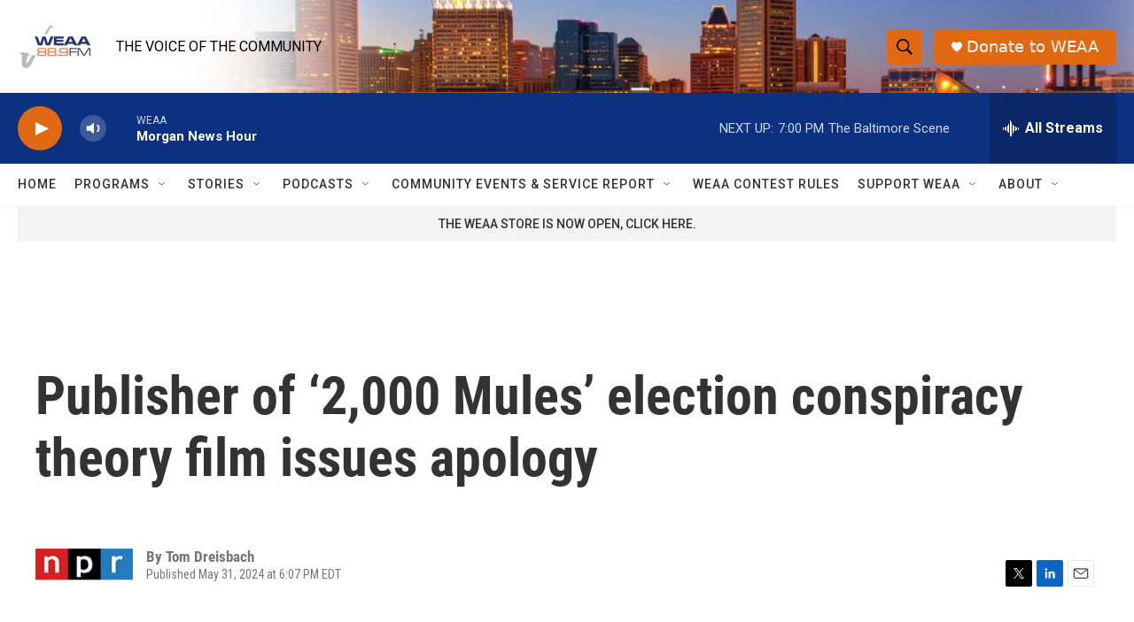

--- FILE ---
content_type: text/html; charset=utf-8
request_url: https://www.google.com/recaptcha/api2/aframe
body_size: 268
content:
<!DOCTYPE HTML><html><head><meta http-equiv="content-type" content="text/html; charset=UTF-8"></head><body><script nonce="NJIDNeURZe_V2e2M2LW5EA">/** Anti-fraud and anti-abuse applications only. See google.com/recaptcha */ try{var clients={'sodar':'https://pagead2.googlesyndication.com/pagead/sodar?'};window.addEventListener("message",function(a){try{if(a.source===window.parent){var b=JSON.parse(a.data);var c=clients[b['id']];if(c){var d=document.createElement('img');d.src=c+b['params']+'&rc='+(localStorage.getItem("rc::a")?sessionStorage.getItem("rc::b"):"");window.document.body.appendChild(d);sessionStorage.setItem("rc::e",parseInt(sessionStorage.getItem("rc::e")||0)+1);localStorage.setItem("rc::h",'1768518131911');}}}catch(b){}});window.parent.postMessage("_grecaptcha_ready", "*");}catch(b){}</script></body></html>